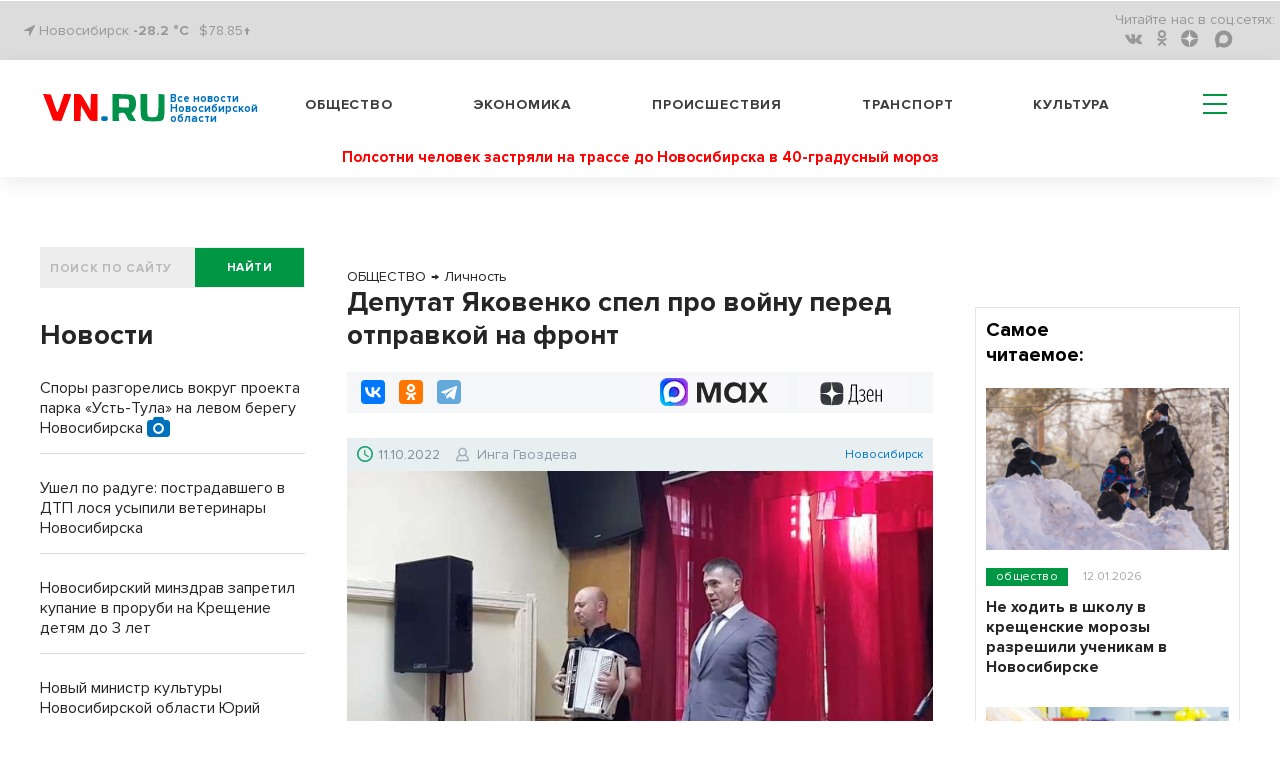

--- FILE ---
content_type: text/html; charset=UTF-8
request_url: https://m.vn.ru/news-deputat-yakovenko-spel-pro-voynu-pered-otpravkoy-na-front/
body_size: 22132
content:
<!DOCTYPE html>
  <html prefix="og: http://ogp.me/ns# article: http://ogp.me/ns/article#" lang="ru">
  <head>
<!-- Global site tag (gtag.js) - Google Analytics -->
<script type="module" async>
  window.dataLayer = window.dataLayer || [];
  function gtag(){dataLayer.push(arguments);}
  gtag('js', new Date());

  gtag('config', 'G-1TP1PZCE5X');
</script>
    <meta name="viewport" content="width=device-width,initial-scale=1,minimum-scale=1,maximum-scale=1,user-scalable=yes">
        <title>Депутат Яковенко спел про войну перед отправкой на фронт | VN.RU</title>
    <meta http-equiv="Content-Type" content="text/html; charset=UTF-8" />
<meta name="robots" content="index, follow" />
<meta name="keywords" content="ОБЩЕСТВО,ОБЛАСТЬ,КУЛЬТУРА,Личность,Новосибирск,Армия,Инга Гвоздева" />
<meta name="description" content="Вместе с товарищами-офицерами отправляется добровольцем на СВО депутат Совета депутатов города Новосибирска Евгений Яковенко. Народный избранник принял участие в концерте для участников спецоперации, которые проходят лечение в госпитале.

" />
<script data-skip-moving="true">(function(w, d, n) {var cl = "bx-core";var ht = d.documentElement;var htc = ht ? ht.className : undefined;if (htc === undefined || htc.indexOf(cl) !== -1){return;}var ua = n.userAgent;if (/(iPad;)|(iPhone;)/i.test(ua)){cl += " bx-ios";}else if (/Windows/i.test(ua)){cl += ' bx-win';}else if (/Macintosh/i.test(ua)){cl += " bx-mac";}else if (/Linux/i.test(ua) && !/Android/i.test(ua)){cl += " bx-linux";}else if (/Android/i.test(ua)){cl += " bx-android";}cl += (/(ipad|iphone|android|mobile|touch)/i.test(ua) ? " bx-touch" : " bx-no-touch");cl += w.devicePixelRatio && w.devicePixelRatio >= 2? " bx-retina": " bx-no-retina";if (/AppleWebKit/.test(ua)){cl += " bx-chrome";}else if (/Opera/.test(ua)){cl += " bx-opera";}else if (/Firefox/.test(ua)){cl += " bx-firefox";}ht.className = htc ? htc + " " + cl : cl;})(window, document, navigator);</script>


<link href="/bitrix/cache/css/s2/vn_2021_mobile/page_11fff03350bb38719200d9835a509fd0/page_11fff03350bb38719200d9835a509fd0_v1.css?17670662131638" type="text/css"  rel="stylesheet" />
<link href="/bitrix/cache/css/s2/vn_2021_mobile/template_d9fad2cb10372c8db902126702b6918e/template_d9fad2cb10372c8db902126702b6918e_v1.css?1767066213303909" type="text/css"  data-template-style="true" rel="stylesheet" />







<link rel="manifest" href="/manifest.json">
          <noscript>
             <link href="/_tpl/css/jquery.fs.selecter.css" rel="stylesheet">
             <link rel="stylesheet" href="/_tpl/css/fancybox/jquery.fancybox.css">
             <link rel="stylesheet" href="/_tpl/css/fancybox/helpers/jquery.fancybox-buttons.css">
          </noscript>
<link rel="icon" href="/favicon.svg" type="image/svg+xml">

<meta property="yandex_recommendations_title" content="Депутат Яковенко спел про войну перед отправкой на фронт"/>
<meta name="relap-title" content="Депутат Яковенко спел про войну перед отправкой на фронт"/>
<meta property="og:site_name" content="vn.ru" />
<meta property="og:url" content="https://m.vn.ru/news-deputat-yakovenko-spel-pro-voynu-pered-otpravkoy-na-front/" />
<meta property="og:title" content="Депутат Яковенко спел про войну перед отправкой на фронт" />
<meta property="og:description" content="Вместе с товарищами-офицерами отправляется добровольцем на СВО депутат Совета депутатов города Новосибирска Евгений Яковенко. Народный избранник принял участие в концерте для участников спецоперации, которые проходят лечение в госпитале.<br /><br />" />
<meta property="og:type" content="article" />
<meta property="og:locale:locale" content="ru_Ru" />

<meta name="twitter:card" content="summary_large_image" />
<meta name="twitter:url" content="https://m.vn.ru/news-deputat-yakovenko-spel-pro-voynu-pered-otpravkoy-na-front/" />
<meta name="twitter:domain" content="vn.ru"/>
<meta name="twitter:site" content="@VNruNSO" />
<meta name="twitter:title" content="Депутат Яковенко спел про войну перед отправкой на фронт" />
<meta name="twitter:description" content="Вместе с товарищами-офицерами отправляется добровольцем на СВО депутат Совета депутатов города Новосибирска Евгений Яковенко. Народный избранник принял участие в концерте для участников спецоперации, которые проходят лечение в госпитале.<br /><br />" />
<meta property="yandex_recommendations_image" content="https://m.vn.ru/upload/iblock/dc6/cu5qbdq6_8052412d7167b846c7250bf9_thumb_729-486_ea44ecca0b594017-28f70.jpg"/>
<meta name="relap-image" content="https://m.vn.ru/upload/iblock/dc6/cu5qbdq6_8052412d7167b846c7250bf9_thumb_729-486_ea44ecca0b594017-28f70.jpg"/>
<meta property="og:image" content="https://m.vn.ru/upload/iblock/dc6/cu5qbdq6_8052412d7167b846c7250bf9_thumb_729-486_ea44ecca0b594017-28f70.jpg" />
<meta property="og:image:type" content="image/jpeg" />
<link rel="image_src" href="https://m.vn.ru/upload/iblock/dc6/cu5qbdq6_8052412d7167b846c7250bf9_thumb_729-486_ea44ecca0b594017-28f70.jpg" />
<meta name="twitter:image:src" content="https://m.vn.ru/upload/iblock/dc6/cu5qbdq6_63f4e142a939ef83d37eaa1b_thumb_430-370_529f39b371a54e38-644cc.jpg">

        <script type="application/ld+json">
        {
          "@context": "http://schema.org",
          "@graph": [
       {
         "@type":"BreadcrumbList",
         "itemListElement":[{"@type":"ListItem",
               "position":1,
               "item":{
                 "@id":"https://m.vn.ru/news/obshchestvo/",
                 "name":"ОБЩЕСТВО"
                }
              },{
                 "@type":"ListItem",
                 "position":2,
                 "item":{
                     "@id":"https://m.vn.ru/news/obshchestvo_lichnost/",
                     "name":"Личность"
                 }
               }]
        },
          {"@type": "NewsArticle",
          "mainEntityOfPage":{
            "@type":"WebPage",
            "@id":"https://m.vn.ru/news-deputat-yakovenko-spel-pro-voynu-pered-otpravkoy-na-front/"
          },
          "headline": "Депутат Яковенко спел про войну перед отправкой на фронт",
          "image": {
            "@type": "ImageObject",
            "url": "https://m.vn.ru/upload/iblock/dc6/cu5qbdq6_8052412d7167b846c7250bf9_thumb_729-486_ea44ecca0b594017-28f70.jpg",
            "contentUrl": "https://m.vn.ru/upload/iblock/dc6/cu5qbdq6_8052412d7167b846c7250bf9_thumb_729-486_ea44ecca0b594017-28f70.jpg","caption": "Не в первый раз депутат Евгений Яковенко демонстрирует свои таланты на сцене. Кадр из видео с личной страницы Евгения Яковенко «ВКонтакте»",
            "height": 486,
            "width": 729
          },
          "datePublished": "2022-10-11T11:01:07+0700",
          "dateModified": "2022-10-11T11:32:52+0700",
          "author": {
            "@type": "Person",
            "name": "Инга Гвоздева",
            "url":"https://m.vn.ru/author/inga-gvozdeva/"
          },
          "publisher": {
            "@type": "Organization",
            "name": "vn.ru",
            "logo": {
              "@type": "ImageObject",
              "url": "https://m.vn.ru/_tpl/images/logo_new3.svg",
              "width": 173,
              "height": 40
            }
          },"articleSection":"ОБЩЕСТВО, ОБЛАСТЬ, КУЛЬТУРА","about": [{"@type": "Event", "name": "Личность", "location":"Новосибирск", "startDate":"2022-10-11T11:01:07+0700"},{"@type": "Event", "name": "Новосибирск", "location":"Новосибирск", "startDate":"2022-10-11T11:01:07+0700"},{"@type": "Event", "name": "Армия", "location":"Новосибирск", "startDate":"2022-10-11T11:01:07+0700"}]
         }
        ]
      }
    </script> 
<link rel="amphtml" href="https://m.vn.ru/news-deputat-yakovenko-spel-pro-voynu-pered-otpravkoy-na-front/amp/" />
<link rel="canonical" href="https://vn.ru/news-deputat-yakovenko-spel-pro-voynu-pered-otpravkoy-na-front/" />



<!-- adfox.yandex.ru --!>
<script type="module" async>window.yaContextCb = window.yaContextCb || []</script>
<!-- end adfox.yandex.ru --!>
<link rel="apple-touch-icon" href="/apple-touch-icon.png">
<link rel="manifest" href="manifest.json">
<!--LiveInternet counter-->
<script type="module" async>
new Image().src = "https://counter.yadro.ru/hit?r"+
escape(document.referrer)+((typeof(screen)=="undefined")?"":
";s"+screen.width+"*"+screen.height+"*"+(screen.colorDepth?
screen.colorDepth:screen.pixelDepth))+";u"+escape(document.URL)+
";h"+escape(document.title.substring(0,150))+
";"+Math.random();</script>
<!--/LiveInternet-->
<!-- Yandex.Metrika counter -->
<script type="module" async>
   (function(m,e,t,r,i,k,a){m[i]=m[i]||function(){(m[i].a=m[i].a||[]).push(arguments)};
   m[i].l=1*new Date();
   for (var j = 0; j < document.scripts.length; j++) {if (document.scripts[j].src === r) { return; }}
   k=e.createElement(t),a=e.getElementsByTagName(t)[0],k.async=1,k.src=r,a.parentNode.insertBefore(k,a)})
   (window, document, "script", "https://mc.yandex.ru/metrika/tag.js", "ym");

   ym(7891291, "init", {
        clickmap:true,
        trackLinks:true,
        accurateTrackBounce:true,
        webvisor:true
   });
</script>
<noscript><div><img src="https://mc.yandex.ru/watch/7891291" style="position:absolute; left:-9999px;" alt="vn"></div></noscript>
<!-- /Yandex.Metrika counter -->
<!-- Top.Mail.Ru counter -->
<noscript><div><img src="https://top-fwz1.mail.ru/counter?id=3082444;js=na" style="position:absolute;left:-9999px;" alt="Top.Mail.Ru" /></div></noscript>
<!-- /Top.Mail.Ru counter -->
</head>
<body>
  <div id="panel"></div>
  <header>
    <div class='header'>
      <div class='header__top'>
        <div class='wrapper'>
          <div class='header__top__content'>
            <div class='block block_left'>
              <div class='city'>
                <i class="fa fa-location-arrow" aria-hidden="true"></i> Новосибирск <a href="/pogoda/" class="a_pogoda_now_short">-28.2 °C</a></div>
		<div class="usd"><a href="/valuta/" class="a_usd" data-title="Курс Доллара 14.01.26 ">$78.85&uarr;</a></div>
            </div>
            <div class='block block_right'>
                  

              <ul class='social menu__row'>
                <li class='reed_us'>
                  Читайте нас в  соц.сетях:
                </li>

			<li class="social__item"><a href="https://vk.com/vn.ru_nso"><i aria-hidden='true' class='fa fa-vk'></i></a></li>
	
			<li class="social__item"><a href="https://ok.ru/group/54118990741745"><i aria-hidden='true' class='fa fa-odnoklassniki'></i></a></li>
	
			<li class="social__item"><a href="https://dzen.ru/vn.ru?favid=1857"><i aria-hidden='true' class='zen-icon'></i></a></li>
	
			<li class="social__item"><a href="https://max.ru/vn_ru_nso"><i class='max-icon'></i></a></li>
	

</ul>

            </div>
          </div>
        </div>
      </div>
      <div class='header__bottom header_white'>
        <div class='wrapper header__bottom_content'>
          <div class='block_left'>
            <div class='logo_new'>
		            <a href="/" style="display: inline-flex;">
	     <div class="logo_img"><img src='/bitrix/templates/vn_2021_mobile/assets/img/logo_new3.svg' alt="VN.ru"></div>
	     <h3 class="logo_txt">Все новости Новосибирской области</h3>
	    </a>		
	                </div>
          </div>
          <div class='block_right'>
            

            <nav class='menu header__menu'>
              <ul class='menu__row row_1'>


			<li class='menu__item'><a href="/news/obshchestvo/">Общество</a></li>
	
			<li class='menu__item'><a href="/news/ekonomika/">Экономика</a></li>
	
			<li class='menu__item'><a href="/news/proisshestviya/">Происшествия</a></li>
	
			<li class='menu__item'><a href="/news/transport/">Транспорт</a></li>
	
			<li class='menu__item'><a href="/news/kultura/">Культура</a></li>
	
<li class="hamburger-wrapper">
<div class="hamburger span-col-9">
      <hr class="line1">
      <hr class="line2">
      <hr class="line3">
</div>

        <div class="sub_menu sub_menu--mobile desktop-hidden">
            <form  action="/searchy/" method="GET">
                <div class='find find--mobile'>
                    <input class='find__input' placeholder='ПОИСК ПО САЙТУ' type='text' name='text'>
                    <div class='find__btn_wrapper'>
                        <button type="submit" name="submit_from_menu" class='find__btn btn btn_green'>
                            найти
                        </button>
                    </div>
                </div>
            </form>
            <div class="sub_menu--mobile-content">
                <ul class="menu">
                                	                		<li><a href="/news/obshchestvo/">Общество</a></li>
                	
                                	                		<li><a href="/news/ekonomika/">Экономика</a></li>
                	
                                	                		<li><a href="/news/proisshestviya/">Происшествия</a></li>
                	
                                	                		<li><a href="/news/transport/">Транспорт</a></li>
                	
                                	                		<li><a href="/news/kultura/">Культура</a></li>
                	
                                    
                 

			<li ><a href="/news/oblast/">Область</a></li>
	
			<li ><a href="/sproject/">Спецпроекты</a></li>
	
			<li ><a href="/syuzhety/natsproekty/">Нацпроекты</a></li>
	
			<li ><a href="/news/politika/">Политика</a></li>
	
			<li ><a href="/news/finance/">Финансы</a></li>
	
			<li ><a href="/news/nauka/">Наука</a></li>
	
			<li ><a href="/news/razvlecheniya/">Развлечения</a></li>
	
			<li ><a href="/news/tech/">Технологии</a></li>
	
			<li ><a href="/news/sport/">Спорт</a></li>
	
			<li ><a href="/news/dom/">Дом</a></li>
	
			<li ><a href="/news/dokumenty/">Документы</a></li>
	
			<li ><a href="/syuzhety/">Сюжеты</a></li>
	
			<li ><a href="/pogoda/">Погода</a></li>
	
			<li ><a href="/valuta/">Валюта</a></li>
	




                                    </ul>
                <a href="https://dzen.ru/vn.ru?favid=1857" class="sub_menu-link sub_menu-link--transparent">Подписаться на Дзен</a>
                <div class="mobile-socials">
                    

              <ul class='social menu__row'>
                <li class='reed_us'>
                  Читайте нас в  соц.сетях:
                </li>

			<li class="social__item"><a href="https://vk.com/vn.ru_nso"><i aria-hidden='true' class='fa fa-vk fa-2x'></i></a></li>
	
			<li class="social__item"><a href="https://ok.ru/group/54118990741745"><i aria-hidden='true' class='fa fa-odnoklassniki fa-2x'></i></a></li>
	
			<li class="social__item"><a href="https://dzen.ru/vn.ru?favid=1857"><i class="zen-icon-burger"></i></a></li>
	
			<li class="social__item"><a href="https://tgclick.com/vnrunsk"><i aria-hidden='true' class='fa fa-telegram fa-2x'></i></a></li>
	

</ul>

                </div>
                <div class="city city--mobile">
                    <i class="fa fa-location-arrow" aria-hidden="true"></i> Новосибирск
                </div>
            </div>
        </div>
<div class="sub_menu mobile-hidden-only">
  <ul class="menu">
   

			<li ><a href="/news/oblast/">Область</a></li>
	
			<li ><a href="/sproject/">Спецпроекты</a></li>
	
			<li ><a href="/syuzhety/natsproekty/">Нацпроекты</a></li>
	
			<li ><a href="/news/politika/">Политика</a></li>
	
			<li ><a href="/news/finance/">Финансы</a></li>
	
			<li ><a href="/news/nauka/">Наука</a></li>
	
			<li ><a href="/news/razvlecheniya/">Развлечения</a></li>
	
			<li ><a href="/news/tech/">Технологии</a></li>
	
			<li ><a href="/news/sport/">Спорт</a></li>
	
			<li ><a href="/news/dom/">Дом</a></li>
	
			<li ><a href="/news/dokumenty/">Документы</a></li>
	
			<li ><a href="/syuzhety/">Сюжеты</a></li>
	
			<li ><a href="/pogoda/">Погода</a></li>
	
			<li ><a href="/valuta/">Валюта</a></li>
	




    </ul>
</div>
</li>
              </ul>
            </nav>
          </div>
        </div>
<article class='one_hot_news'>
	<a class='one_hot_news_a' href="/news-polsotni-chelovek-zastryali-na-trasse-do-novosibirska-v-40-gradusnyy-moroz/"><h3 class="one_hot_news_a">Полсотни человек застряли на трассе до Новосибирска в 40-градусный мороз</h3></a>
</article>
      </div>
    </div>

  </header>
<div class='wrapper'>
<div class="main-area"><main class="main-area__col-2" style="order: 1;"><div class="banner_flat_11">
    </div>
    
<ol itemscope itemtype="https://schema.org/BreadcrumbList" class="olBreadcrumb">
<li itemprop="itemListElement" itemscope itemtype="http://schema.org/ListItem"><a href="https://m.vn.ru/news/obshchestvo/" itemprop="item"><span itemprop="name">ОБЩЕСТВО</span><meta itemprop="position" content="1"></a></li><li class="arrowBreadcrumb">→</li> <li itemprop="itemListElement" itemscope itemtype="http://schema.org/ListItem"><a href="https://m.vn.ru/news/obshchestvo_lichnost/" itemprop="item"><span itemprop="name">Личность</span><meta itemprop="position" content="2"></a></li></ol>
<!--begin newsAcrticle -->
<article itemscope="itemscope" itemtype="http://schema.org/NewsArticle">
<h1 itemprop="headline" class="det_news_title">Депутат Яковенко спел про войну перед отправкой на фронт</h1>
<!--Поделиться вверху статьи-->
<div class="share-block-top clearfix">
  <div class="social-news-buttons__links">
    <div class="share-btn floatleft">
		<div class="ya-share2" data-services="vkontakte,odnoklassniki,telegram" data-counter=""></div>	</div>
	<a class="social-news-buttons__link social-news-buttons__link--zen rds_hl_nofollow" href="https://dzen.ru/vn.ru?favid=1857" target="_blank" rel="nofollow">
	    <svg viewBox="55 0 70 15" width="70" height="26" fill="none" aria-hidden="true" preserveAspectRatio="xMinYMin">
	    <path d="m 86 19 z z z z z z z z z M 92.772 18.715 h -5.391 c 0.65 -0.796 1.043 -2.511 1.254 -5.108 c 0.192 -2.492 0.316 -5.827 0.383 -10.207 h 3.744 v 15.315 h 0.01 z m 1.456 3.862 h 0.938 v -3.872 h -1.187 V 2.413 h -6.043 c -0.076 4.811 -0.144 8.635 -0.383 11.194 c -0.24 2.463 -0.651 4.398 -1.494 5.108 h -0.507 v 3.871 h 0.938 l 0.173 -2.875 h 7.392 l 0.172 2.866 z M 99.005 19.941 c 1.858 0 3.409 -1.303 3.409 -3.68 c 0 -1.332 -0.651 -2.51 -2.173 -3.076 c 1.331 -0.652 1.809 -1.744 1.809 -2.923 c 0 -1.792 -1.015 -3 -2.92 -3 c -1.303 0 -2.203 0.585 -2.73 1.285 l 0.288 1.092 c 0.536 -0.747 1.331 -1.38 2.442 -1.38 c 1.187 0 1.838 0.796 1.838 2.032 c 0 1.667 -0.986 2.51 -2.394 2.51 h -0.9 v 0.92 h 1.015 c 1.81 0 2.567 1.045 2.567 2.569 c 0 1.763 -1.015 2.664 -2.27 2.664 c -1.666 0 -2.49 -1.303 -2.49 -1.303 l -0.383 0.939 c -0.01 0 0.93 1.351 2.892 1.351 z M 104.913 13.798 h 5.507 c 0.383 -4.331 -0.968 -6.526 -3.074 -6.526 c -2.059 0 -3.553 2.348 -3.553 6.335 c 0 3.986 1.187 6.334 3.773 6.334 c 1.934 0 2.854 -1.38 2.854 -1.38 l -0.364 -0.92 s -0.843 1.304 -2.461 1.304 c -1.762 0.01 -2.634 -1.812 -2.682 -5.147 z m 2.442 -5.587 c 1.236 0 2.203 1.447 2.011 4.696 h -4.424 c 0.096 -3.048 1.13 -4.696 2.413 -4.696 z M 117.861 19.702 H 119 V 7.512 h -1.139 v 5.395 h -4.156 V 7.512 h -1.14 v 12.19 h 1.14 v -5.875 h 4.156 v 5.875 z" fill="#000"></path>
	    <path d="M71.082 13.865c-1.81 1.86-1.944 4.188-2.097 9.277 4.74 0 8.015-.02 9.7-1.658 1.647-1.687 1.657-5.127 1.657-9.708-5.075.144-7.402.278-9.26 2.09zM57.38 11.767c0 4.59.02 8.02 1.657 9.708 1.685 1.648 4.97 1.667 9.7 1.667-.153-5.089-.278-7.417-2.097-9.277-1.848-1.81-4.175-1.945-9.26-2.098zM68.736.142c-4.74 0-8.015.02-9.7 1.658-1.648 1.687-1.657 5.127-1.657 9.708 5.085-.153 7.412-.278 9.27-2.099 1.81-1.85 1.934-4.178 2.087-9.267zm2.346 9.277c-1.81-1.86-1.934-4.188-2.087-9.277 4.74 0 8.015.02 9.7 1.658 1.647 1.687 1.657 5.127 1.657 9.708-5.085-.144-7.412-.278-9.27-2.09z" fill="url(#paint0_linear)"></path>
	    <path d="M80.352 11.767v-.249c-5.085-.154-7.412-.278-9.27-2.1-1.81-1.858-1.934-4.187-2.087-9.276h-.249c-.154 5.089-.278 7.418-2.098 9.277-1.857 1.811-4.184 1.945-9.27 2.098v.25c5.086.153 7.413.278 9.27 2.098 1.81 1.86 1.944 4.188 2.098 9.277h.248c.154-5.089.278-7.417 2.098-9.277 1.848-1.81 4.175-1.945 9.26-2.098z" fill="#fff"></path>
	    <defs><linearGradient id="paint0_linear" x1="68.847" y1="24.034" x2="68.879" y2=".14" gradientUnits="userSpaceOnUse"><stop stop-color="#3E4246" offset="0"></stop><stop offset=".5" stop-color="#2D3036"></stop><stop offset="1" stop-color="#3F4347"></stop></linearGradient>
		<clipPath id="clip0"><path fill="#fff" transform="translate(0 .142)" d="M0 0h119v23H0z"></path></clipPath>
	    </defs>
	</svg>
	<span class="visually-hidden">Дзен</span>
	</a>
		<a class="social-news-buttons__link social-news-buttons__link--max rds_hl_nofollow" href="https://max.ru/vn_ru_nso" target="_blank" rel="nofollow">
	    <img src="/images/max-favicon.webp">
	    <svg xmlns="http://www.w3.org/2000/svg" width="71" height="21" fill="none">
	    <path fill="currentColor" d="M4.3 20.61H.08v-20h6.87l4.6 13.74h.62L16.97.6h6.7v20h-4.21V5.77h-.62L13.62 20.6H9.9L4.91 5.77H4.3V20.6ZM36.88 21a9.74 9.74 0 0 1-5.03-1.3 9.5 9.5 0 0 1-3.49-3.7 11.59 11.59 0 0 1-1.23-5.39c0-2 .41-3.78 1.23-5.34A9.52 9.52 0 0 1 36.88.23c1.66 0 3.13.36 4.41 1.08a10.4 10.4 0 0 1 3.15 2.54L45.36.6h3.3v20h-3.3l-.92-3.23a10.9 10.9 0 0 1-3.15 2.58A9.12 9.12 0 0 1 36.88 21Zm1.07-3.96c1.87 0 3.38-.6 4.53-1.77a6.38 6.38 0 0 0 1.77-4.66c0-1.9-.6-3.43-1.77-4.61a5.98 5.98 0 0 0-4.53-1.8c-1.84 0-3.33.6-4.49 1.8a6.33 6.33 0 0 0-1.72 4.61c0 1.9.57 3.45 1.72 4.66a6 6 0 0 0 4.5 1.77ZM56.3 20.61h-4.99l6.34-10.23-5.6-9.77h4.98l3.72 6.74h.73L65.4.6h4.87l-5.6 9.5L71 20.61h-5.14l-4.26-7.57h-.73L56.3 20.6Z"></path>
	    </svg>
	</a>
	</div>
</div>
<!--.Поделиться вверху статьи-->
<div class="date-nws-wrapper clearfix">
	<div class="floatleft clearfix">
		<div class="icon-dn floatleft"></div>
		<div class="nw-dn-date floatleft">11.10.2022</div>
		<meta itemprop="datePublished" content="2022-10-11T11:01:07+0700" />
		<meta itemprop="dateModified" content="2022-10-11T11:32:52+0700" />
	</div>
    <div itemprop="author" itemscope itemtype="http://schema.org/Person" class="author-name floatleft clearfix">
        <span class="profile-iocn floatleft"></span>
    	<span class="floatleft"><a href="/author/inga-gvozdeva/">Инга Гвоздева</a></span>
	<meta itemprop="name" content="Инга Гвоздева">
	<link itemprop='url' href="https://m.vn.ru/author/inga-gvozdeva/"/>
    </div>
	<div class="nw-categories floatright">
	&nbsp;<a href="/news/oblast_novosibirsk/" itemprop="contentLocation" itemscope itemtype="https://schema.org/AdministrativeArea"><span itemprop="name">Новосибирск</span></a>	</div>

</div>
<div class="one-news-preview-item">
        	<figure itemscope="itemscope" itemtype="http://schema.org/ImageObject" itemprop="image" class="figure_mainfoto one-news-image nobg">
    	    		<img alt="Депутат Яковенко спел про войну перед отправкой на фронт" title="Депутат Яковенко спел про войну перед отправкой на фронт" class="lazy-img" src="/upload/iblock/dc6/cu5qbdq6_8052412d7167b846c7250bf9_thumb_729-486_ea44ecca0b594017-28f70.jpg">
		<link itemprop="contentUrl" href="https://m.vn.ru/upload/iblock/dc6/cu5qbdq6_8052412d7167b846c7250bf9_thumb_729-486_ea44ecca0b594017-28f70.jpg">
		<link itemprop="url" href="https://m.vn.ru/upload/iblock/dc6/cu5qbdq6_8052412d7167b846c7250bf9_thumb_729-486_ea44ecca0b594017-28f70.jpg">
    		    		    <figcaption itemprop="caption" class="rights-photo">Не в первый раз депутат Евгений Яковенко демонстрирует свои таланты на сцене. Кадр из видео с личной страницы Евгения Яковенко «ВКонтакте»</figcaption>
    		    	</figure>
       <div class="one-news-preview-text"><span class="icon-site frst-letter"></span>Вместе с товарищами-офицерами отправляется добровольцем на СВО депутат Совета депутатов города Новосибирска Евгений Яковенко. Народный избранник принял участие в концерте для участников спецоперации, которые проходят лечение в госпитале.</div>
</div>
<!-- Основной контент-->
<div itemprop="articleBody" class="one-news-text" id="newstext">
<p>
	 Под мелодичное звучание баяна сошлись голоса солиста Новосибирского городского духового оркестра Даниила Кручинина, солиста-вокалиста театра музкомедии Николая Литвинцева и офицера, депутата городского Совета депутатов Евгения Яковенко. 	<aside class="divider dright rightside floatright">
	    <div class="news-block-cit">
		<div class="cit-image">
				    <a target="_blank" href="/news-glava-baganskogo-rayona-aleksandr-tarasov-otpravilsya-dobrovoltsem-na-svo/"><img alt="Глава Баганского района Александр Тарасов отправился добровольцем на СВО" title="Глава Баганского района Александр Тарасов отправился добровольцем на СВО" class="lazy-img" src="/upload/iblock/61d/u8dbt319_9dc35e8c42fe04422e992931_thumb_420-280_14b305f648d3ca14-cab5f.jpg"></a>
				</div>
		<div class="cit-text">
		    <div class="cit-date"><span class="date-nws">10.10.2022</span>
            					    </div>
		    <div class="cit-title">
			<a target="_blank" href="/news-glava-baganskogo-rayona-aleksandr-tarasov-otpravilsya-dobrovoltsem-na-svo/">Глава Баганского района Александр Тарасов отправился добровольцем на СВО<span class="icon-site cit-arrow"></span></a>
		    </div>
		</div>
	    </div>
	</aside>
	
</p>
<p>
	 Выступление перед участниками СВО, проходящими лечение в госпитале, состоялось в рамках проекта Регионального отделения Российского военно-исторического общества «Народ и Армия едины».&nbsp;
</p>
<p>
	 «Координатор проекта Юрий Филатов предложил мне провести встречу с военными, и я решил творчески подготовиться к ней. С талантливыми солистами нашего города исполнили для военных патриотические композиции», – поделился депутат Евгений Яковенко на своей личной странице в соцсети <a href="https://vk.com/wall300747132_1979" target="_blank">«ВКонтакте».</a>
</p>
<p>
	 Боевой офицер также исполнил сольную композицию «Над волною голубою» под аккомпанемент баяниста Александра Суняйкина, а после концерта вместе с организаторами поблагодарил участников СВО за патриотизм и высокий воинский дух.
</p>
<p>
	 <iframe src="https://vk.com/video_ext.php?oid=300747132&id=456239346&hash=d7b68ffa14536610&hd=2" width="729" height="410" allow="autoplay; encrypted-media; fullscreen; picture-in-picture;" frameborder="0" allowfullscreen></iframe>
</p>
<p>
	 «Желаем вам надежных тылов, неиссякаемого здоровья, несгибаемой воли и ярких достижений в ратном труде на благо России!», – обратился Яковенко к военнослужащим.      <aside class="divider dright leftside floatleft">
	<div class="news-block-cit">
		<div class="cit-image">
				    <a target="_blank" href="/news-andrey-shimkiv-takogo-kak-panferov-uderzhat-slozhno/"><img alt="Андрей Шимкив: «Такого, как Панферов, удержать сложно»" title="Андрей Шимкив: «Такого, как Панферов, удержать сложно»"  class="lazy-img" src="/upload/iblock/205/ktp68qlb_36f086febe85ea56f690c62e_thumb_420-280_14b305f648d3ca14-cf8fb.jpg"></a>
				</div>
		<div class="cit-text">
		    <div class="cit-date"><span class="date-nws">29.09.2022</span>
		    		    </div>
		    <div class="cit-title">
			<a target="_blank" href="/news-andrey-shimkiv-takogo-kak-panferov-uderzhat-slozhno/">Андрей Шимкив: «Такого, как Панферов, удержать сложно»<span class="icon-site cit-arrow"></span></a>
		    </div>
		</div>
	</div>
    </aside>
    
</p>
<p>
	 Напомним, что об отправке на СВО <a href="/news-deputat-gorsoveta-novosibirska-yakovenko-otpravlyaetsya-dobrovoltsem-na-svo/" target="_blank">в качестве добровольца</a> Евгений Яковенко заявил 27 сентября. Депутат Совета депутатов города Новосибирска, отец шестерых детей и профессиональный военный отправится на спецоперацию вместе с боевыми товарищами – новосибирскими ветеранами боевых действий в Афганистане.
</p>
<p>
	 «За Родину, сколько есть сил, хотим послужить, принести пользу, вложить свой вклад в неминуемую победу, – комментировал Евгений Яковенко. – Сейчас самый судьбоносный момент, и мы хотим в этот судьбоносный момент быть достойны наших дедов и прадедов. Сибиряки всегда отличались тем, что вставали и шли в авангарде».&nbsp;
</p>
<p>
	 Накануне, 10 октября, ряды добровольцев на СВО пополнил глава Баганского района Новосибирской области <a href="/news-glava-baganskogo-rayona-aleksandr-tarasov-otpravilsya-dobrovoltsem-na-svo/" target="_blank">Александр Тарасов</a>. Госслужащий уже прибыл в воинскую часть в Новосибирск для прохождения необходимой подготовки.
</p></div>
<!-- Основной контент-->
<section class="raion_div">
      <h3 class='raion_h1'>Районные СМИ</h3>
  <ul class='news-list_raion'>
    <li class="news-list_raion_item">
    <article class="article_news-list_raion_item">
    <a class="raion_left_pic" href='https://gorsite.ru/news/kultura/umer_aktyer_i_rezhissyer_igor_zolotovitskiy/' target='_blank'><img class="raion_detail_pic" src='/upload/iblock/40b/tyjj0o28unf0t2ggv6cvrdzj6oqltmba.jpg' alt='Умер актёр и режиссёр Игорь Золотовицкий'></a>
    <a class="raion_detail_title" href='https://gorsite.ru/news/kultura/umer_aktyer_i_rezhissyer_igor_zolotovitskiy/' target='_blank'><h4 class="h4_raion_detail_title">Умер актёр и режиссёр Игорь Золотовицкий</h4></a>
    </article>
  </li>
    <li class="news-list_raion_item">
    <article class="article_news-list_raion_item">
    <a class="raion_left_pic" href='https://infopro54.ru/news/v-novosibirske-zavershili-snos-staroj-infekcionnoj-bolnicy/' target='_blank'><img class="raion_detail_pic" src='/upload/iblock/92b/c7j60ri4b383rwtotwv4vn6mchbtlzmz.jpg' alt='В Новосибирске завершили снос старой инфекционной больницы'></a>
    <a class="raion_detail_title" href='https://infopro54.ru/news/v-novosibirske-zavershili-snos-staroj-infekcionnoj-bolnicy/' target='_blank'><h4 class="h4_raion_detail_title">В Новосибирске завершили снос старой инфекционной больницы</h4></a>
    </article>
  </li>
    <li class="news-list_raion_item">
    <article class="article_news-list_raion_item">
    <a class="raion_left_pic" href='https://gorsite.ru/news/transport/10_aviareysov_pribudut_s_opozdaniem_v_novosibirsk_14_yanvarya/' target='_blank'><img class="raion_detail_pic" src='/upload/iblock/dd1/d9aujn796k0rx25tmj1gaw1yf5h46xsr.jpg' alt='10 авиарейсов прибудут с опозданием в Новосибирск 14 января'></a>
    <a class="raion_detail_title" href='https://gorsite.ru/news/transport/10_aviareysov_pribudut_s_opozdaniem_v_novosibirsk_14_yanvarya/' target='_blank'><h4 class="h4_raion_detail_title">10 авиарейсов прибудут с опозданием в Новосибирск 14 января</h4></a>
    </article>
  </li>
  </ul>
</section>
<!-- Sparrow -->
<script type="text/javascript" data-key="58872faafb23c3261d55bd975dab3361" data-skip-moving="true">
    (function(w, a) {
        (w[a] = w[a] || []).push({
            'script_key': '58872faafb23c3261d55bd975dab3361',
            'settings': {
                'sid': 11153
            }
        });
        if(!window['_Sparrow_embed']) {
            var node = document.createElement('script'); node.type = 'text/javascript'; node.async = true;
            node.src = 'https://widget.sparrow.ru/js/embed.js';
            (document.getElementsByTagName('head')[0] || document.getElementsByTagName('body')[0]).appendChild(node);
        } else {
            window['_Sparrow_embed'].initWidgets();
        }
    })(window, '_sparrow_widgets');
</script>
<!-- /Sparrow -->
<!-- SMI24 -->
<div class="smi24__informer smi24__auto" data-smi-blockid="31854"></div>
<div class="smi24__informer smi24__auto" data-smi-blockid="31902"></div>
<!-- /SMI24 -->
<!-- 24СМИ рекламный блок ADWILE -->
<div style="padding-top: 15px;">
<div class="smi24__informer smi24__auto" data-smi-blockid="35190"></div>
<div class="smi24__informer smi24__auto" data-smi-blockid="35191"></div>
</div>
<!-- /24СМИ -->
<!--Поделиться внизу статьи-->
<div class="share-block clearfix">
  <div class="social-news-buttons__links">
    <div class="share-btn floatleft">
		<div class="ya-share2" data-services="vkontakte,odnoklassniki,telegram" data-counter=""></div>	</div>
	<a class="social-news-buttons__link social-news-buttons__link--zen rds_hl_nofollow" href="https://dzen.ru/vn.ru?favid=1857" target="_blank" rel="nofollow">
	    <svg viewBox="55 0 70 15" width="70" height="26" fill="none" aria-hidden="true" preserveAspectRatio="xMinYMin">
	    <path d="m 86 19 z z z z z z z z z M 92.772 18.715 h -5.391 c 0.65 -0.796 1.043 -2.511 1.254 -5.108 c 0.192 -2.492 0.316 -5.827 0.383 -10.207 h 3.744 v 15.315 h 0.01 z m 1.456 3.862 h 0.938 v -3.872 h -1.187 V 2.413 h -6.043 c -0.076 4.811 -0.144 8.635 -0.383 11.194 c -0.24 2.463 -0.651 4.398 -1.494 5.108 h -0.507 v 3.871 h 0.938 l 0.173 -2.875 h 7.392 l 0.172 2.866 z M 99.005 19.941 c 1.858 0 3.409 -1.303 3.409 -3.68 c 0 -1.332 -0.651 -2.51 -2.173 -3.076 c 1.331 -0.652 1.809 -1.744 1.809 -2.923 c 0 -1.792 -1.015 -3 -2.92 -3 c -1.303 0 -2.203 0.585 -2.73 1.285 l 0.288 1.092 c 0.536 -0.747 1.331 -1.38 2.442 -1.38 c 1.187 0 1.838 0.796 1.838 2.032 c 0 1.667 -0.986 2.51 -2.394 2.51 h -0.9 v 0.92 h 1.015 c 1.81 0 2.567 1.045 2.567 2.569 c 0 1.763 -1.015 2.664 -2.27 2.664 c -1.666 0 -2.49 -1.303 -2.49 -1.303 l -0.383 0.939 c -0.01 0 0.93 1.351 2.892 1.351 z M 104.913 13.798 h 5.507 c 0.383 -4.331 -0.968 -6.526 -3.074 -6.526 c -2.059 0 -3.553 2.348 -3.553 6.335 c 0 3.986 1.187 6.334 3.773 6.334 c 1.934 0 2.854 -1.38 2.854 -1.38 l -0.364 -0.92 s -0.843 1.304 -2.461 1.304 c -1.762 0.01 -2.634 -1.812 -2.682 -5.147 z m 2.442 -5.587 c 1.236 0 2.203 1.447 2.011 4.696 h -4.424 c 0.096 -3.048 1.13 -4.696 2.413 -4.696 z M 117.861 19.702 H 119 V 7.512 h -1.139 v 5.395 h -4.156 V 7.512 h -1.14 v 12.19 h 1.14 v -5.875 h 4.156 v 5.875 z" fill="#000"></path>
	    <path d="M71.082 13.865c-1.81 1.86-1.944 4.188-2.097 9.277 4.74 0 8.015-.02 9.7-1.658 1.647-1.687 1.657-5.127 1.657-9.708-5.075.144-7.402.278-9.26 2.09zM57.38 11.767c0 4.59.02 8.02 1.657 9.708 1.685 1.648 4.97 1.667 9.7 1.667-.153-5.089-.278-7.417-2.097-9.277-1.848-1.81-4.175-1.945-9.26-2.098zM68.736.142c-4.74 0-8.015.02-9.7 1.658-1.648 1.687-1.657 5.127-1.657 9.708 5.085-.153 7.412-.278 9.27-2.099 1.81-1.85 1.934-4.178 2.087-9.267zm2.346 9.277c-1.81-1.86-1.934-4.188-2.087-9.277 4.74 0 8.015.02 9.7 1.658 1.647 1.687 1.657 5.127 1.657 9.708-5.085-.144-7.412-.278-9.27-2.09z" fill="url(#paint1_linear)"></path>
	    <path d="M80.352 11.767v-.249c-5.085-.154-7.412-.278-9.27-2.1-1.81-1.858-1.934-4.187-2.087-9.276h-.249c-.154 5.089-.278 7.418-2.098 9.277-1.857 1.811-4.184 1.945-9.27 2.098v.25c5.086.153 7.413.278 9.27 2.098 1.81 1.86 1.944 4.188 2.098 9.277h.248c.154-5.089.278-7.417 2.098-9.277 1.848-1.81 4.175-1.945 9.26-2.098z" fill="#fff"></path>
	    <defs><linearGradient id="paint1_linear" x1="68.847" y1="24.034" x2="68.879" y2=".14" gradientUnits="userSpaceOnUse"><stop stop-color="#3E4246" offset="0"></stop><stop offset=".5" stop-color="#2D3036"></stop><stop offset="1" stop-color="#3F4347"></stop></linearGradient>
		<clipPath id="clip1"><path fill="#fff" transform="translate(0 .142)" d="M0 0h119v23H0z"></path></clipPath>
	    </defs>
	</svg>
	<span class="visually-hidden">Дзен</span>
	</a>
		<a class="social-news-buttons__link social-news-buttons__link--max rds_hl_nofollow" href="https://max.ru/vn_ru_nso" target="_blank" rel="nofollow">
	    <img src="/images/max-favicon.webp">
	    <svg xmlns="http://www.w3.org/2000/svg" width="71" height="21" fill="none">
	    <path fill="currentColor" d="M4.3 20.61H.08v-20h6.87l4.6 13.74h.62L16.97.6h6.7v20h-4.21V5.77h-.62L13.62 20.6H9.9L4.91 5.77H4.3V20.6ZM36.88 21a9.74 9.74 0 0 1-5.03-1.3 9.5 9.5 0 0 1-3.49-3.7 11.59 11.59 0 0 1-1.23-5.39c0-2 .41-3.78 1.23-5.34A9.52 9.52 0 0 1 36.88.23c1.66 0 3.13.36 4.41 1.08a10.4 10.4 0 0 1 3.15 2.54L45.36.6h3.3v20h-3.3l-.92-3.23a10.9 10.9 0 0 1-3.15 2.58A9.12 9.12 0 0 1 36.88 21Zm1.07-3.96c1.87 0 3.38-.6 4.53-1.77a6.38 6.38 0 0 0 1.77-4.66c0-1.9-.6-3.43-1.77-4.61a5.98 5.98 0 0 0-4.53-1.8c-1.84 0-3.33.6-4.49 1.8a6.33 6.33 0 0 0-1.72 4.61c0 1.9.57 3.45 1.72 4.66a6 6 0 0 0 4.5 1.77ZM56.3 20.61h-4.99l6.34-10.23-5.6-9.77h4.98l3.72 6.74h.73L65.4.6h4.87l-5.6 9.5L71 20.61h-5.14l-4.26-7.57h-.73L56.3 20.6Z"></path>
	    </svg>
	</a>
	</div>
</div>
<!--.Поделиться внизу статьи-->
<!-- Yandex.RTB R-A-345137-17 -->
<div id="yandex_rtb_R-A-345137-17" style="margin-bottom: 20px"></div>
<div class="one-news-footer">

                <div class="one-news-nav">
                    <a href="/news/oblast_novosibirsk/#sc" class="one-news-nav__btn one-news-nav__btn_left">Новости Новосибирска</a>
                     <a href="/news/oblast_novosibirsk/#sc" class="one-news-nav__btn one-news-nav__btn_right">Новости района</a>
                </div>
                <div class="write-block">
<a href="/edition/">Предложить новость</a>
</div>
<div class="on-footer-row"><span class="bld">Раздел: </span> <a href="/news/obshchestvo/"><span itemprop="articleSection">ОБЩЕСТВО</span></a> <a href="/news/oblast/"><span itemprop="articleSection">ОБЛАСТЬ</span></a> <a href="/news/kultura/"><span itemprop="articleSection">КУЛЬТУРА</span></a></div><div class="on-footer-row"><span class="bld">Темы: </span> <a href="/news/obshchestvo_lichnost/" itemscope="itemscope" itemprop="about" itemtype="https://schema.org/Thing"><span itemprop="name">Личность</span></a> <a href="/news/oblast_novosibirsk/" itemscope="itemscope" itemprop="about" itemtype="https://schema.org/Thing"><span itemprop="name">Новосибирск</span></a> <a href="/news/obshchestvo_armiya/" itemscope="itemscope" itemprop="about" itemtype="https://schema.org/Thing"><span itemprop="name">Армия</span></a></div></div>
<!--tags_bottom_news-->
</article>
<!-- end newsArticle -->
<div class="endOfCurrentNews"></div>	    <!-- Yandex.RTB R-A-345137-16 -->
<div id="yandex_rtb_R-A-345137-16"  style="margin-bottom: 20px"></div>
    	



    
<section>
<h3 class="onen-title">Новости сюжета - Мобилизация</h3>

                
<div class="list-all-news-wrapper tag-list-wrapper">
     <article class="lan-item clearfix">
        <div class="lan-image floatleft">
	<a href="/news-deputat-zaksobraniya-i-veteran-boevykh-deystviy-igor-umerbaev-prizval-ne-poddavatsya-na-provokatsii/"><img src="/upload/iblock/773/zasst4ri_2bc26ea110e00c23ef8e91ce_thumb_420-280_14b305f648d3ca14-e0a7a.png" title="Депутат Заксобрания и ветеран боевых действий Игорь Умербаев призвал не поддаваться на провокации" alt="Депутат Заксобрания и ветеран боевых действий Игорь Умербаев призвал не поддаваться на провокации"/></a>
    </div>
        <div class="lan-dscr floatright">
	<div class="news-preview-header"><span class="date-nws">24.06.2023</span>
	<a href="/news/politika/">ПОЛИТИКА</a>                    </div>
        <div class="lan-title"><a class="lan-style" href="/news-deputat-zaksobraniya-i-veteran-boevykh-deystviy-igor-umerbaev-prizval-ne-poddavatsya-na-provokatsii/"><h4 class="h4_lan-style">Депутат Заксобрания и ветеран боевых действий Игорь Умербаев призвал не поддаваться на провокации</h4></a></div>
                <div class="lan-text"><p><a href="/news-deputat-zaksobraniya-i-veteran-boevykh-deystviy-igor-umerbaev-prizval-ne-poddavatsya-na-provokatsii/">Председатель комитета по государственной политике, законодательству и местному самоуправлению регионального Заксобрания, ветеран боевых действий Игорь Умербаев призвал не поддаваться на провокации и верить в мудрость Президента.</a></p></div>
 </div>
</article>
     <article class="lan-item clearfix">
        <div class="lan-image floatleft">
	<a href="/news-andrey-travnikov-prizval-splotitsya-vokrug-prezidenta/"><img src="/upload/iblock/d47/99scq2s0_9224758e94bb4501c6da7f92_thumb_420-280_14b305f648d3ca14-32ca0.jpg" title="Андрей Травников призвал сплотиться вокруг Президента" alt="Андрей Травников призвал сплотиться вокруг Президента"/></a>
    </div>
        <div class="lan-dscr floatright">
	<div class="news-preview-header"><span class="date-nws">24.06.2023</span>
	<a href="/news/politika/">ПОЛИТИКА</a>                    </div>
        <div class="lan-title"><a class="lan-style" href="/news-andrey-travnikov-prizval-splotitsya-vokrug-prezidenta/"><h4 class="h4_lan-style">Андрей Травников призвал сплотиться вокруг Президента</h4></a></div>
                <div class="lan-text"><p><a href="/news-andrey-travnikov-prizval-splotitsya-vokrug-prezidenta/">Губернатор Новосибирской заявил о необходимости сохранять спокойствие и сплотиться вокруг Президента.</a></p></div>
 </div>
</article>
     <article class="lan-item clearfix">
        <div class="lan-image floatleft">
	<a href="/news-obrashchenie-vladimira-putina-k-grazhdanam-rossii-v-svyazi-s-myatezhom-chvk-vagner/"><img src="/upload/iblock/9b2/yv8y0svl_6948a761e9a73189a7b8810d_thumb_420-280_14b305f648d3ca14-5d45d.png" title="Обращение Владимира Путина к гражданам России в связи с мятежом ЧВК «Вагнер»" alt="Обращение Владимира Путина к гражданам России в связи с мятежом ЧВК «Вагнер»"/></a>
    </div>
        <div class="lan-dscr floatright">
	<div class="news-preview-header"><span class="date-nws">24.06.2023</span>
	<a href="/news/politika/">ПОЛИТИКА</a>            <a href="/news-obrashchenie-vladimira-putina-k-grazhdanam-rossii-v-svyazi-s-myatezhom-chvk-vagner/" class="lbl-tag blue-lbl">Видео</a>        </div>
        <div class="lan-title"><a class="lan-style" href="/news-obrashchenie-vladimira-putina-k-grazhdanam-rossii-v-svyazi-s-myatezhom-chvk-vagner/"><h4 class="h4_lan-style">Обращение Владимира Путина к гражданам России в связи с мятежом ЧВК «Вагнер»</h4></a></div>
                <div class="lan-text"><p><a href="/news-obrashchenie-vladimira-putina-k-grazhdanam-rossii-v-svyazi-s-myatezhom-chvk-vagner/">Президент России Путин выступил с официальным обращением к гражданам России с официальным обращением в связи с мятежом ЧВК «Вагнер».</a></p></div>
 </div>
</article>
    <a href="/syuzhety/mobilizatsiya/" class="section-story__btn_more">Еще в сюжете - Мобилизация</a></div></section>    <!-- Yandex.RTB R-A-345137-32 -->
<div id="yandex_rtb_R-A-345137-32"></div>
<section class="one-news-inner">
		<h3 class="onen-title">Новости раздела</h3>
		<div class="clearfix">
			<article class="one-news-left floatleft">
				<div class="news-preview-image">
									<a href="/news-izvestnyy-arkheolog-sergey-kolontsov-skonchalsya-v-novosibirske/">
						<img src="/upload/iblock/736/0bnkb19l_eedc2440c86d9472b69df10f_thumb_420-280_14b305f648d3ca14-e65c3.jpg" title="Известный археолог Сергей Колонцов скончался в Новосибирске" alt="Известный археолог Сергей Колонцов скончался в Новосибирске"/>
					</a>
									</div>
				<div class="news-preview-header">
					<span class="date-nws">13.01.2026</span>
					<a href="/news/obshchestvo/">ОБЩЕСТВО</a>				</div>
				<div class="news-preview-content">
					<a href="/news-izvestnyy-arkheolog-sergey-kolontsov-skonchalsya-v-novosibirske/" class="news-preview-main-title"><h4 class="h4_news-preview-main-title">Известный археолог Сергей Колонцов скончался в Новосибирске</h4></a>
				</div>
				<div class="news-preview-text">
					<p>12 января 2026 года российская научная общественность понесли невосполнимую утрату. В возрасте 67 лет скоропостижно умер Сергей Владимирович Колонцов – известный археолог, младший научный сотрудник Отдела охранно-спасательной археологии Института археологии и этнографии СО РАН.</p>
				</div>
			</article>
			<div class="one-news-right floatright">
								<article class="one-news-item">
					<div class="news-preview-header">
						<span class="date-nws">11.01.2026</span>
						<a href="/news/obshchestvo/">ОБЩЕСТВО</a>					</div>
					<div class="news-preview-content">
						<a href="/news-veteranu-anne-solovevoy-iz-karasuka-ispolnilos-100-let/"><h4 class="h4_news-preview-content">Ветерану Анне Соловьевой из Карасука исполнилось 100 лет</h4></a>
					</div>
				</article>
								<article class="one-news-item">
					<div class="news-preview-header">
						<span class="date-nws">10.01.2026</span>
						<a href="/news/obshchestvo/">ОБЩЕСТВО</a><a href="/news-v-novosibirske-rassekretili-podvig-letchika-vasiliya-staroshchuka/" target="_blank" class="lbl-tag green-lbl">фото</a>					</div>
					<div class="news-preview-content">
						<a href="/news-v-novosibirske-rassekretili-podvig-letchika-vasiliya-staroshchuka/"><h4 class="h4_news-preview-content">В Новосибирске рассекретили подвиг летчика Василия Старощука</h4></a>
					</div>
				</article>
								<article class="one-news-item">
					<div class="news-preview-header">
						<span class="date-nws">09.01.2026</span>
						<a href="/news/transport/">ТРАНСПОРТ</a><a href="/news-stala-izvestna-sudba-letchika-proletevshego-pod-mostom-v-novosibirske/" target="_blank" class="lbl-tag green-lbl">фото</a>					</div>
					<div class="news-preview-content">
						<a href="/news-stala-izvestna-sudba-letchika-proletevshego-pod-mostom-v-novosibirske/"><h4 class="h4_news-preview-content">Стала известна судьба летчика, пролетевшего под мостом в Новосибирске</h4></a>
					</div>
				</article>
							</div>
		</div>
</section><!-- test456 -->


<!-- test567 -->

<!-- comp_epilog_end 1-->

  
<div class="subscribe-form-wrapper clearfix">
	<div class="sbf-icon floatleft">
		<span class="sbb"></span>
	</div>
	<div class="sbf-content floatright">
		<div class="sbf-row">
			<div class="sbf-title"></div>
		</div>
		<div class="sbf-row">

			<form class="formaddsubscribe">
			<div class="result" style="color: green"></div>
			<div class="error" style="color: red"></div>
				<div class="sbf-fields-wrapper">
					<input required aria-required="true" type="text" placeholder="Ваш e-mail" name="email" />
					<input type="submit" value="Подписаться" />
				</div>
			</form>
		</div>
		<div class="cf-row">
            <div class="sbf-text">
                VN.ru обязуется не передавать Ваш e-mail третьей стороне. Отписаться<br>
                от рассылки можно в любой момент
            </div>
        </div>
		<div class="sbf-row">
			<ul class="sbf-nws">
			                        <li>
							<a href="/news-iskitimskiy-manyak-kapitan-cheplygin-rasskazyvaet-/">Искитимский маньяк: капитан Чеплыгин рассказывает </a>
					</li>
					                    <li>
							<a href="/news-psikhushka-dlya-prestupnikov-kogo-soderzhat-v-samoy-zakrytoy-lechebnitse-za-uralom/">Психушка для преступников – кого содержат в самой закрытой лечебнице за Уралом</a>
					</li>
								</ul>
		</div>
	</div>

    <div class="yan-zen yan-zen_light float-l">
    <div class="border-top"></div>
    <div class="border-bottom"></div>
    <div class="yan-zen__bold-text">Вам было интересно?</div>
    <div class="yan-zen__regular-text">Подпишитесь на наш канал в Яндекс. Дзен. Все самые интересные новости отобраны там.</div>
    <a href="https://dzen.ru/vn.ru?favid=1857" class="yan-zen__link " target="_blank">Подписаться на Дзен</a>
</div>
</div><!-- comp_epilog_end 2-->
 </main> <div class='main-area__col-1'>
  <form action="/searchy/" method="GET">
      <div class='find'>
          <input class='find__input' placeholder='ПОИСК ПО САЙТУ' type='text' name="text">
          <div class='find__btn_wrapper'>
              <button type="submit" class='find__btn btn btn_green'>
                  найти
              </button>
          </div>
      </div>
  </form>
    <section class="main_lenta_news">  <h3 class='text_big'>Новости</h3>
  <ul class='news-list'>
    <li class='news-list__item'>
    <article>
	<a class='news-list__item__link' href="/news-spory-razgorelis-vokrug-proekta-parka-ust-tula-na-levom-beregu-novosibirska/"><h4 class="h4_leftsidebar" >Споры разгорелись вокруг проекта парка «Усть-Тула» на левом берегу Новосибирска <i class="fa fa-camera fa-lg"></i></h4></a>
    </article>
  </li>
    <li class='news-list__item'>
    <article>
	<a class='news-list__item__link' href="/news-ushel-po-raduge-postradavshego-v-dtp-losya-usypili-veterinary-novosibirska/"><h4 class="h4_leftsidebar" >Ушел по радуге: пострадавшего в ДТП лося усыпили ветеринары Новосибирска </h4></a>
    </article>
  </li>
    <li class='news-list__item'>
    <article>
	<a class='news-list__item__link' href="/news-novosibirskiy-minzdrav-zapretil-obryad-kreshcheniya-2026-detyam-do-3-let/"><h4 class="h4_leftsidebar" >Новосибирский минздрав запретил купание в проруби на Крещение детям до 3 лет </h4></a>
    </article>
  </li>
    <li class='news-list__item'>
    <article>
	<a class='news-list__item__link' href="/news-novyy-ministr-kultury-novosibirskoy-oblasti-yuriy-zimnyakov-pristupil-k-rabote/"><h4 class="h4_leftsidebar" >Новый министр культуры Новосибирской области Юрий Зимняков приступил к работе </h4></a>
    </article>
  </li>
    <li class='news-list__item'>
    <article>
	<a class='news-list__item__link' href="/news-ekho-nalogovoy-reformy-novosibirskie-biznesmeny-stali-uvodit-dokhody-v-ten/"><h4 class="h4_leftsidebar" >Эхо налоговой реформы: новосибирские бизнесмены стали уводить доходы «в тень» </h4></a>
    </article>
  </li>
  </ul>
<a href="/news/" class='btn btn_green all__news'>Больше новостей</a>
</section><div class="banner_top">
    <!--'start_frame_cache_2DJmFo'--><div class='banner'>
	<div id="adfox_166633769080281282"></div>
</div>
<!--'end_frame_cache_2DJmFo'--></div>
<section>
<div id="pbnwidjet"></div>
</section><section class="raion_news">  <h3 class='text_big'>Новости районов</h3>
  <ul class='news-list'>
    <li class='news-list__item'>
    <article>
	<a class='news-list__item__link' href="/news-spory-razgorelis-vokrug-proekta-parka-ust-tula-na-levom-beregu-novosibirska/"><h4 class="h4_leftsidebar" >Споры разгорелись вокруг проекта парка «Усть-Тула» на левом берегу Новосибирска <i class="fa fa-camera fa-lg"></i></h4></a>
    </article>
  </li>
    <li class='news-list__item'>
    <article>
	<a class='news-list__item__link' href="/news-taynu-gibeli-mamontov-iz-volchey-grivy-pod-novosibirskom-nazvali-uchenye/"><h4 class="h4_leftsidebar" >Тайну гибели мамонтов из Волчьей Гривы под Новосибирском назвали ученые </h4></a>
    </article>
  </li>
    <li class='news-list__item'>
    <article>
	<a class='news-list__item__link' href="/news-ombudsmen-nadezhda-boltenko-nazvala-unizitelnym-video-iz-shkoly-v-iskitime/"><h4 class="h4_leftsidebar" >Омбудсмен Надежда Болтенко назвала «унизительным» видео из школы в Искитиме </h4></a>
    </article>
  </li>
    <li class='news-list__item'>
    <article>
	<a class='news-list__item__link' href="/news-redkoe-prirodnoe-yavlenie-nablyudali-zhiteli-poselka-chistoozernoe/"><h4 class="h4_leftsidebar" style="font-weight:700;">Редкое природное явление наблюдали жители поселка Чистоозерное </h4></a>
    </article>
  </li>
    <li class='news-list__item'>
    <article>
	<a class='news-list__item__link' href="/news-pod-novosibirskom-mertvyy-voditel-skoroy-priznan-vinovnym-v-smerti-4-chelovek/"><h4 class="h4_leftsidebar" >Под Новосибирском мертвый водитель «скорой» признан виновным в смерти 4 человек <i class="fa fa-camera fa-lg"></i></h4></a>
    </article>
  </li>
  </ul>
<a href="/news/oblast/" class='btn btn_green all__news'>Больше новостей</a>
</section><div class="banner_top">    
    </div>
<section class="partners_news">
      <h3 class='text_big'>Новости партнеров</h3>
  <ul class='news-list'>
    <li class='news-list__item'>
    <article>
	<a class='news-list__item__link' href="/news-sibiryaki-pozvonili-dedu-morozu-svyshe-32-tysyach-raz/?utm_source=vn&utm_content=article&erid=2VtzqvQhgxS"><h4 class="h4_leftsidebar" >Сибиряки позвонили Деду Морозу свыше 32 тысяч раз </h4></a>
    </article>
  </li>
    <li class='news-list__item'>
    <article>
	<a class='news-list__item__link' href="/news-3-5-mln-rossiyan-postavili-tseli-v-sberbank-onlayn-v-2025-godu/"><h4 class="h4_leftsidebar" >3,5 млн россиян поставили цели в СберБанк Онлайн в 2025 году </h4></a>
    </article>
  </li>
    <li class='news-list__item'>
    <article>
	<a class='news-list__item__link' href="/news-vyezdnye-menedzhery-sbera-v-2025-godu-proekhali-2-7-mln-km-i-dostavili-klientam-1-mln-kart/?utm_source=vn&utm_content=article&erid=2Vtzquwunj4"><h4 class="h4_leftsidebar" >Выездные менеджеры Сбера в 2025 году проехали 2,7 млн км и доставили клиентам 1 млн карт </h4></a>
    </article>
  </li>
  </ul>
<a href="/news/partners/" class='btn btn_green all__news'>Больше новостей</a>
</section>
<div class="banner_top">
     </div>
  </div>
  <div class='main-area__col-3'>
        <div class="banner_top">    
    <!--'start_frame_cache_MoecjV'--><div class='banner'>
	<div id="adfox_169943931609787439"></div>
</div>
<!--'end_frame_cache_MoecjV'--></div>
    <section class='most-readable'>
	<div class='most-readable__title'>
		<h3 class='block_left block__name'>Самое читаемое:</h3>
		<select class='block_right period'>
							<option value="#tab44">за месяц</option>
								<option value="#tab43">за неделю</option>
							</select>
		</div>
		<div class='most-readable__content'>
							<article class='news-section__item'>
											<div class='news-section__item__img__wrapper' id="bx_1574478084_318758" >
							<a href="/news-ne-khodit-v-shkolu-v-kreshchenskie-morozy-razreshili-uchenikam-v-novosibirske/">
								<img class='news-section__item__img lazyload' alt="Не ходить в школу в крещенские морозы разрешили ученикам в Новосибирске" src="/upload/iblock/2a5/gzddqj72_849c8066990b499a37c1d085_thumb_510-340_0feda85c378623b4-99a46.jpg"   />
							</a>
						</div>
										<div class='tag-line'>
					    <a class = "tag-line__tag btn btn_green" href="/news/obshchestvo/">ОБЩЕСТВО</a>
						<div class='date'>
							12.01.2026						</div>
					</div>
					<h3 class='news-section__item__name'>
						<a href="/news-ne-khodit-v-shkolu-v-kreshchenskie-morozy-razreshili-uchenikam-v-novosibirske/" class="news-preview-main-title">Не ходить в школу в крещенские морозы разрешили ученикам в Новосибирске</a>
					</h3>
				</article>
		    				<article class='news-section__item'>
											<div class='news-section__item__img__wrapper' id="bx_1574478084_318642" >
							<a href="/news-novosibirtsam-napomnili-datu-perechisleniya-pensiy-v-yanvare-2026/">
								<img class='news-section__item__img lazyload' alt="Новосибирцам напомнили дату перечисления пенсий в январе-2026" src="/upload/iblock/c9e/2q5grl2j_32e531d6b51b6c9410f6a2a7_thumb_510-340_0feda85c378623b4-ad4e5.jpg"   />
							</a>
						</div>
										<div class='tag-line'>
					    <a class = "tag-line__tag btn btn_green" href="/news/finance/">ФИНАНСЫ</a>
						<div class='date'>
							11.01.2026						</div>
					</div>
					<h3 class='news-section__item__name'>
						<a href="/news-novosibirtsam-napomnili-datu-perechisleniya-pensiy-v-yanvare-2026/" class="news-preview-main-title">Новосибирцам напомнили дату перечисления пенсий в январе-2026</a>
					</h3>
				</article>
		    		</div>
</section>
<!-- Sparrow -->
<script type="text/javascript" data-key="509b5b40e6f3ebc2f5344e2733101f73" data-skip-moving="true">
    (function(w, a) {
        (w[a] = w[a] || []).push({
            'script_key': '509b5b40e6f3ebc2f5344e2733101f73',
            'settings': {
                'w': 90083,
                'sid': 11153
            }
        });
        if(!window['_Sparrow_embed']) {
            var node = document.createElement('script'); node.type = 'text/javascript'; node.async = true;
            node.src = 'https://widget.sparrow.ru/js/embed.js';
            (document.getElementsByTagName('head')[0] || document.getElementsByTagName('body')[0]).appendChild(node);
        } else {
            window['_Sparrow_embed'].initWidgets();
        }
    })(window, '_sparrow_widgets');
</script>
<!-- /Sparrow -->
<div class="banner_top">
    <!--'start_frame_cache_vhh5NV'--><div class='banner'>
	<img alt="" title="" src="/upload/rk/3a8/k19ccwmtk4g1j3sss20grcei3dkspeds.webp" width="406" height="556" style="border:0;" /></div>
<!--'end_frame_cache_vhh5NV'--></div>
<!-- SMI24 -->
<div class="smi24__informer smi24__auto" data-smi-blockid="31502"></div>
<div class="smi24__informer smi24__auto" data-smi-blockid="31503"></div>
<!-- /SMI24 -->
<div class="banner_top">
    </div>
<div style="width: 90%; padding-top: 20px;">
<div id="vk_groups"></div>
</div>
<div class="banner_top">
    </div>
<div id="ok_group_widget"></div>
<script type="module" async>
!function (d, id, did, st) {
  var js = d.createElement("script");
  js.src = "https://connect.ok.ru/connect.js";
  js.onload = js.onreadystatechange = function () {
  if (!this.readyState || this.readyState == "loaded" || this.readyState == "complete") {
    if (!this.executed) {
      this.executed = true;
      setTimeout(function () {
        OK.CONNECT.insertGroupWidget(id,did,st);
      }, 0);
    }
  }};
  d.documentElement.appendChild(js);
}(document,"ok_group_widget","%2054118990741745",'{"width":240,"height":175}');
</script>

  </div>
</div>
</div>
<footer>
  <div class='footer_background'>
    <div class='wrapper wrapper_small'>
      <div class='footer_grid'>
        <nav class='menu footer__menu'>
          <ul class='menu__row row_1'>
            <li class='menu__item'>
              <a class='menu__item__link' href='/about/'>
                О проекте
              </a>
            </li>
            <li class='menu__item'>
              <a class='menu__item__link' href='/edition/'>
                Редакция
              </a>
            </li>
            <li class='menu__item'>
              <a class='menu__item__link' href='/publicity/'>
                Рекламодателям
              </a>
            </li>
            <li class='menu__item'>
              <a class='menu__item__link' href='/job/'>
                Вакансии
              </a>
            </li>
            <li class='menu__item'>
              <a class='menu__item__link' href='/pogoda/'>
                Погода
              </a>
            </li>
          </ul>
        </nav>
        <a href="/edition/" class='btn btn_green footer__callback'>

            Написать в редакцию

        </a>
        <div class='footer_row row_info'>
          <div class='pg-circle'>
            <div class='pg'>16+</div>
          </div>
          <div class='privacy_text'>
            При полном или частичном использовании материалов, опубликованных на сайте VN.ru, обязательна активная гиперссылка на сайт
          </div>
        </div>
        <div class='footer_row row_copyright'>
          <p>
            © 2015 - 2026 VN.ru Все новости Новосибирской области (ВН.ру Все новости Новосибирской области) - сетевое издание. Свидетельство о регистрации СМИ ЭЛ № ФС 77-66488 от 14.07.2016 выдано Федеральной службой по надзору в сфере связи, информационных технологий и массовых коммуникаций (Роскомнадзор)<br>
<br>Учредитель ГАУ НСО «Издательский дом «Советская Сибирь». Главный редактор, руководитель-директор ГАУ НСО «Издательский дом «Советская Сибирь» - Шрейтер Н.В. Телефон редакции <a href="tel:+73833140042">+ 7 (383) 314-00-42</a>; Электронный адрес редакции <a href="mailto:inzov@sovsibir.ru">inzov@sovsibir.ru</a>
<br>По вопросам партнерства Анна Швагирь <a href="mailto:pr@sovsibir.ru">pr@sovsibir.ru</a> Телефон <a href="https://api.whatsapp.com/send?phone=79833026226">+7-983-302-62-26</a><br><br>
<a href="/notification">На информационном ресурсе применяются рекомендательные технологии</a> (информационные технологии предоставления информации на основе сбора, систематизации и анализа сведений, относящихся к предпочтениям пользователей сети «Интернет», находящихся на территории Российской Федерации).<br><br>
<a href="/notification/politika.php">Политика конфиденциальности персональных данных</a></p>
        </div>
        <div class='footer_row row__notification'>
          <div class='notification'>
            <div class='notification__email'>
              <i class='fa fa-comment'></i>
              <a href="/unsubscribe/">e-mail подписка на новости</a>
            </div>
            <div class='notification__push'>
              <i class='fa fa-envelope'></i>
		<span style="cursor: pointer;" id="push-subscribe-link">Включить уведомления</span>
            </div>

              <a href="https://m.vn.ru" class="to_mobile header-main__btn_site">Мобильная версия сайта</a>

          </div>
        </div>
          <div class="footer_row">
              <div class="fcounter-section floatright main-counter-footer">

                  <div class="counter">
<!--LiveInternet logo--><a href="https://www.liveinternet.ru/click"
target="_blank"><img src="https://counter.yadro.ru/logo?52.6"
title="LiveInternet: показано число просмотров и посетителей за 24 часа"
alt="" style="border:0" width="88" height="31"/></a><!--/LiveInternet-->
                  </div>
                  <div class="counter">
<!-- Yandex.Metrika informer -->
<a href="https://metrika.yandex.ru/stat/?id=7891291&amp;from=informer"
target="_blank" rel="nofollow"><img src="https://informer.yandex.ru/informer/7891291/3_0_787878FF_585858FF_1_uniques"
style="width:88px; height:31px; border:0;" alt="Яндекс.Метрика" title="Яндекс.Метрика: данные за сегодня (просмотры, визиты и уникальные посетители)" class="ym-advanced-informer" data-cid="7891291" data-lang="ru" /></a>
<!-- /Yandex.Metrika informer -->
                  </div>
                  <div class="counter">
<!-- Top.Mail.Ru logo -->
<a href="https://top-fwz1.mail.ru/jump?from=3082444">
<img src="https://top-fwz1.mail.ru/counter?id=3082444;t=456;l=1" height="31" width="88" alt="Top.Mail.Ru" style="border:0;" /></a>
<!-- /Top.Mail.Ru logo -->
<!-- Top.Mail.Ru counter VK.PIXEL -->
<noscript><div><img src="https://top-fwz1.mail.ru/counter?id=3346999;js=na" style="position:absolute;left:-9999px;" alt="Top.Mail.Ru" /></div></noscript>
<!-- /Top.Mail.Ru counter VK.PIXEL -->
                  </div>
              </div>
          </div>
      </div>
    </div>
  </div>
    
   
</footer>
<a href="#0" class="to-top"></a>

<!-- SMI24 --!>
<!-- banner13 modal --!>
<script async src="https://www.googletagmanager.com/gtag/js?id=G-1TP1PZCE5X"></script>
<script>if(!window.BX)window.BX={};if(!window.BX.message)window.BX.message=function(mess){if(typeof mess==='object'){for(let i in mess) {BX.message[i]=mess[i];} return true;}};</script>
<script>(window.BX||top.BX).message({"JS_CORE_LOADING":"Загрузка...","JS_CORE_NO_DATA":"- Нет данных -","JS_CORE_WINDOW_CLOSE":"Закрыть","JS_CORE_WINDOW_EXPAND":"Развернуть","JS_CORE_WINDOW_NARROW":"Свернуть в окно","JS_CORE_WINDOW_SAVE":"Сохранить","JS_CORE_WINDOW_CANCEL":"Отменить","JS_CORE_WINDOW_CONTINUE":"Продолжить","JS_CORE_H":"ч","JS_CORE_M":"м","JS_CORE_S":"с","JSADM_AI_HIDE_EXTRA":"Скрыть лишние","JSADM_AI_ALL_NOTIF":"Показать все","JSADM_AUTH_REQ":"Требуется авторизация!","JS_CORE_WINDOW_AUTH":"Войти","JS_CORE_IMAGE_FULL":"Полный размер"});</script><script src="/bitrix/js/main/core/core.min.js?1754479040229643"></script><script>BX.Runtime.registerExtension({"name":"main.core","namespace":"BX","loaded":true});</script>
<script>BX.setJSList(["\/bitrix\/js\/main\/core\/core_ajax.js","\/bitrix\/js\/main\/core\/core_promise.js","\/bitrix\/js\/main\/polyfill\/promise\/js\/promise.js","\/bitrix\/js\/main\/loadext\/loadext.js","\/bitrix\/js\/main\/loadext\/extension.js","\/bitrix\/js\/main\/polyfill\/promise\/js\/promise.js","\/bitrix\/js\/main\/polyfill\/find\/js\/find.js","\/bitrix\/js\/main\/polyfill\/includes\/js\/includes.js","\/bitrix\/js\/main\/polyfill\/matches\/js\/matches.js","\/bitrix\/js\/ui\/polyfill\/closest\/js\/closest.js","\/bitrix\/js\/main\/polyfill\/fill\/main.polyfill.fill.js","\/bitrix\/js\/main\/polyfill\/find\/js\/find.js","\/bitrix\/js\/main\/polyfill\/matches\/js\/matches.js","\/bitrix\/js\/main\/polyfill\/core\/dist\/polyfill.bundle.js","\/bitrix\/js\/main\/core\/core.js","\/bitrix\/js\/main\/polyfill\/intersectionobserver\/js\/intersectionobserver.js","\/bitrix\/js\/main\/lazyload\/dist\/lazyload.bundle.js","\/bitrix\/js\/main\/polyfill\/core\/dist\/polyfill.bundle.js","\/bitrix\/js\/main\/parambag\/dist\/parambag.bundle.js"]);
</script>
<script>BX.Runtime.registerExtension({"name":"ui.dexie","namespace":"BX.DexieExport","loaded":true});</script>
<script>BX.Runtime.registerExtension({"name":"ls","namespace":"window","loaded":true});</script>
<script>BX.Runtime.registerExtension({"name":"fx","namespace":"window","loaded":true});</script>
<script>BX.Runtime.registerExtension({"name":"fc","namespace":"window","loaded":true});</script>
<script>BX.Runtime.registerExtension({"name":"jquery2","namespace":"window","loaded":true});</script>
<script>(window.BX||top.BX).message({"LANGUAGE_ID":"ru","FORMAT_DATE":"DD.MM.YYYY","FORMAT_DATETIME":"DD.MM.YYYY HH:MI:SS","COOKIE_PREFIX":"BITRIX_SM","SERVER_TZ_OFFSET":"25200","UTF_MODE":"Y","SITE_ID":"s2","SITE_DIR":"\/","USER_ID":"","SERVER_TIME":1768388315,"USER_TZ_OFFSET":0,"USER_TZ_AUTO":"Y","bitrix_sessid":"b1e866ca2872817553641e100d0f4d5a"});</script><script  src="/bitrix/cache/js/s2/vn_2021_mobile/kernel_main/kernel_main_v1.js?1768370787158483"></script>
<script src="/bitrix/js/ui/dexie/dist/dexie.bundle.min.js?1750726895102530"></script>
<script src="/bitrix/js/main/core/core_ls.min.js?17432099822683"></script>
<script src="/bitrix/js/main/core/core_frame_cache.min.js?175072690610481"></script>
<script src="/bitrix/js/main/jquery/jquery-2.2.4.min.js?174320998485578"></script>
<script>BX.setJSList(["\/bitrix\/js\/main\/core\/core_fx.js","\/bitrix\/js\/main\/session.js","\/bitrix\/js\/main\/pageobject\/dist\/pageobject.bundle.js","\/bitrix\/js\/main\/core\/core_window.js","\/bitrix\/js\/main\/date\/main.date.js","\/bitrix\/js\/main\/core\/core_date.js","\/bitrix\/js\/main\/utils.js","\/_tpl\/js\/libs.js"]);</script>
<script>BX.setCSSList(["\/bitrix\/templates\/vn_2021_mobile\/components\/vn\/news.detail\/short_2019\/style.css","\/bitrix\/templates\/vn_2021_mobile\/components\/bitrix\/news.list\/tema_news_list\/style.css","\/bitrix\/templates\/vn_2021_mobile\/components\/bitrix\/menu\/social_menu\/style.css","\/bitrix\/templates\/vn_2021_mobile\/components\/bitrix\/menu\/social_menu_burger\/style.css","\/bitrix\/templates\/vn_2021_mobile\/styles.css","\/bitrix\/templates\/vn_2021_mobile\/template_styles.css","\/_tpl\/css\/jquery.mCustomScrollbar.min.css","\/_tpl\/css\/jquery-ui.min.css","\/_tpl\/css\/swiper.min.css","\/_tpl\/css\/jquery.fs.selecter.css","\/_tpl\/css\/fancybox\/jquery.fancybox.css","\/bitrix\/templates\/vn_2021_mobile\/assets\/fonts\/font-awesome\/css\/font-awesome.min.css","\/bitrix\/templates\/vn_2021_mobile\/assets\/fonts\/proxima_nova\/stylesheet.css","\/bitrix\/templates\/vn_2021_mobile\/assets\/scss\/normilize.css","\/bitrix\/templates\/vn_2021_mobile\/assets\/scss\/stylesheet.css","\/bitrix\/templates\/vn_2021_mobile\/style_new.css"]);</script>
<script src="//cdn.onesignal.com/sdks/OneSignalSDK.js"></script>
<script>
    var OneSignal = window.OneSignal || [];
    OneSignal.push(["init", {
        appId: "4fea4d57-34bc-470f-a530-5b8893b04bff",
        autoRegister: true,
        notifyButton: {enable: false},
        safari_web_id: "web.onesignal.auto.6b31cc7e-8212-45ce-95eb-ed8c35d3e69c",
        welcomeNotification: {
            "title": "",
            "message": "",
			// "url": "" // Leave commented for the notification to not open a window on Chrome and Firefox (on Safari, it opens to your webpage)
		}
    }]);
    var OneSignal = window.OneSignal || [];
    console.log(OneSignal);
    OneSignal.on('subscriptionChange', function (isSubscribed) {
        if(isSubscribed == true){
            OneSignal.getUserId(function(userId) {
                console.log("OneSignal User ID:", userId);
                
                BX.ajax(
                    {
                        url: "/bitrix/tools/denisoft.pushone/addkeytouser.php",
                        method: "POST",
                        data: {
                            pushkey: userId,
                        },
                        dataType: "json",
                        async: "true",
                        processData: "true",
                        onsuccess: function(data){
                            console.log(data);
                        }
                    }
                );
            });
        }
        console.log("The users subscription state is now:", isSubscribed);
    });
</script>

<script src="/bitrix/templates/vn_2021_mobile/assets/js/lazyload.js" async></script>
<script src="/bitrix/templates/vn_2021_mobile/assets/js/scripts.js" async></script>
<script  src="/bitrix/cache/js/s2/vn_2021_mobile/template_6be932a5188cb73c4a59f237e165ff8f/template_6be932a5188cb73c4a59f237e165ff8f_v1.js?1767066213237384"></script>

<script src="https://yandex.ru/ads/system/context.js" async></script>
<script type="text/javascript">
var _tmr = window._tmr || (window._tmr = []);
_tmr.push({id: "3082444", type: "pageView", start: (new Date()).getTime()});
(function (d, w, id) {
  if (d.getElementById(id)) return;
  var ts = d.createElement("script"); ts.type = "text/javascript"; ts.async = true; ts.id = id;
  ts.src = "https://top-fwz1.mail.ru/js/code.js";
  var f = function () {var s = d.getElementsByTagName("script")[0]; s.parentNode.insertBefore(ts, s);};
  if (w.opera == "[object Opera]") { d.addEventListener("DOMContentLoaded", f, false); } else { f(); }
})(document, window, "tmr-code");
</script>
<script type="text/javascript" src="//yastatic.net/es5-shims/0.0.2/es5-shims.min.js" charset="utf-8"></script>
<script type="text/javascript" src="//yastatic.net/share2/share.js" charset="utf-8"></script>
<script>(window.smiq = window.smiq || []).push({});</script>
<script>(window.smiq = window.smiq || []).push({});</script>
<script type="text/javascript" src="//yastatic.net/es5-shims/0.0.2/es5-shims.min.js" charset="utf-8"></script>
<script type="text/javascript" src="//yastatic.net/share2/share.js" charset="utf-8"></script>
<script>
    (function(w, d, n, s, t) {
        w[n] = w[n] || [];
        w[n].push(function() {
            Ya.Context.AdvManager.render({
                blockId: "R-A-345137-17",
                renderTo: "yandex_rtb_R-A-345137-17",
                statId: 17, // идентификатор среза
                async: true
            });
        });
        t = d.getElementsByTagName("script")[0];
        s = d.createElement("script");
        s.type = "text/javascript";
        s.src = "//an.yandex.ru/system/context.js";
        s.async = true;
        t.parentNode.insertBefore(s, t);
    })(this, this.document, "yandexContextAsyncCallbacks");
</script>
<script>
    (function(w, d, n, s, t) {
        w[n] = w[n] || [];
        w[n].push(function() {
            Ya.Context.AdvManager.render({
                blockId: "R-A-345137-16",
                renderTo: "yandex_rtb_R-A-345137-16",
                statId: 16, // идентификатор среза
                async: true
            });
        });
        t = d.getElementsByTagName("script")[0];
        s = d.createElement("script");
        s.type = "text/javascript";
        s.src = "//an.yandex.ru/system/context.js";
        s.async = true;
        t.parentNode.insertBefore(s, t);
    })(this, this.document, "yandexContextAsyncCallbacks");
</script>


<script>
    (function(w, d, n, s, t) {
        w[n] = w[n] || [];
        w[n].push(function() {
            Ya.Context.AdvManager.render({
                blockId: "R-A-345137-32",
                renderTo: "yandex_rtb_R-A-345137-32",
                statId: 32, // идентификатор среза
                async: true
            });
        });
        t = d.getElementsByTagName("script")[0];
        s = d.createElement("script");
        s.type = "text/javascript";
        s.src = "//an.yandex.ru/system/context.js";
        s.async = true;
        t.parentNode.insertBefore(s, t);
    })(this, this.document, "yandexContextAsyncCallbacks");
</script>
<script>
    window.yaContextCb.push(()=>{
        Ya.adfoxCode.create({
            ownerId: 287122,
            containerId: 'adfox_166633769080281282',
            params: {
                p1: 'cwbuw',
                p2: 'y'
            }
        })
    })
</script><script type="text/javascript">
function arrayRandElement(arr) {
    var rand = Math.floor(Math.random() * arr.length);
    return arr[rand];
}
document.addEventListener("DOMContentLoaded", () => {
let site = ["aero-sity.ru", "berdsk-bn.ru", "iskitim-gazeta.ru", "kulun-nov.ru", "nashkainsk.ru", "ngt54.ru", "nnov54.ru", "ps54.ru", "sevgazeta.ru", "stepzori.ru", "zdvinsk54.ru", "zt54.ru", "gorsite.ru", "venrg.ru", "ubin-vest.ru", "infopro54.ru"];
var widjetElem = '<style>.widjet_iframe { width: 100%; height: 500px; overflow: hidden; }</style><iframe id="pbnIframe" src="https://'+arrayRandElement(site)+'/pbn-widjet/" class="widjet_iframe" scrolling="no" frameborder="0">';
document.getElementById("pbnwidjet").innerHTML=widjetElem;
window.addEventListener('message', function(e) {
  var $iframe = jQuery("#pbnIframe");
  var eventName = e.data[0];
  var data = e.data[1];
  switch(eventName) {
    case 'setHeight':
      $iframe.height(data);
      break;
  }
}, false);
});
</script>
<script>
    window.yaContextCb.push(()=>{
        Ya.adfoxCode.create({
            ownerId: 287122,
            containerId: 'adfox_169943931609787439',
            params: {
                p1: 'cwayh',
                p2: 'y'
            }
        })
    })
</script><script>(window.smiq = window.smiq || []).push({});</script>
<script type="text/javascript">
var _tmr = window._tmr || (window._tmr = []);
_tmr.push({id: "3346999", type: "pageView", start: (new Date()).getTime()});
(function (d, w, id) {
  if (d.getElementById(id)) return;
  var ts = d.createElement("script"); ts.type = "text/javascript"; ts.async = true; ts.id = id;
  ts.src = "https://top-fwz1.mail.ru/js/code.js";
  var f = function () {var s = d.getElementsByTagName("script")[0]; s.parentNode.insertBefore(ts, s);};
  if (w.opera == "[object Opera]") { d.addEventListener("DOMContentLoaded", f, false); } else { f(); }
})(document, window, "tmr-code");
</script>
<script async>
registerListener('load', function() {
  addCss('/_tpl/css/jquery.fs.selecter.css');
  addCss('/_tpl/css/fancybox/jquery.fancybox.css');
  addCss('/_tpl/css/fancybox/helpers/jquery.fancybox-buttons.css');
  shoveVK();
});

function shoveVK() {
  window.vkAsyncInit = function() {
    VK.Widgets.Group("vk_groups", {
      mode: 3,
      width: "auto",
      height: "auto",
    }, 158044269)
  };

  setTimeout(function() {
    var el = document.createElement("script");
    el.src = "https://vk.com/js/api/openapi.js?169";
    el.async = true;
    document.getElementById("vk_groups").appendChild(el);
  }, 3000);
}

var head = document.querySelector('head');

function addCss(path) {
  setTimeout(function() {
    var link = document.createElement('link');
    link.setAttribute('href', path);
    link.setAttribute('rel', 'stylesheet');
    head.appendChild(link);
  }, 0);
}

function registerListener(event, func) {
  if (window.addEventListener) {
    window.addEventListener(event, func)
  } else {
    window.attachEvent('on' + event, func)
  }
}
$(document).ready(function(){
  $('.hamburger.span-col-9').on('click',function(){
    $('.hamburger-wrapper').toggleClass('active');
  });
});
</script>

<script async>
    setTimeout(function () {
        const imgs = document.querySelectorAll('.lazy-img');
        new LazyLoad(imgs)
    }, 1000)
</script>
<script async>
$(window).load(function() {	
	const imgs_lazyload = document.querySelectorAll('.lazyload');
	new LazyLoad(imgs_lazyload);
	
	const imgs_datalazy = document.querySelectorAll('img[data-lazy="1"]');
	new LazyLoad(imgs_datalazy);
})
</script>
<script async>
    document.addEventListener("DOMContentLoaded", function() {
        var lazyloadImages = document.querySelectorAll("img.lazy");
        var lazyloadThrottleTimeout;

        function lazyload() {
            if (lazyloadThrottleTimeout) {
                clearTimeout(lazyloadThrottleTimeout);
            }

            lazyloadThrottleTimeout = setTimeout(function() {
                var scrollTop = window.pageYOffset;
                lazyloadImages.forEach(function(img) {
                    if (img.offsetTop < (window.innerHeight + scrollTop)) {
                        img.src = img.dataset.src;
                        img.classList.remove('lazy');
                    }
                });
                if (lazyloadImages.length == 0) {
                    document.removeEventListener("scroll", lazyload);
                    window.removeEventListener("resize", lazyload);
                    window.removeEventListener("orientationChange", lazyload);
                }
            }, 0);
        }

        document.addEventListener("scroll", lazyload);
        window.addEventListener("resize", lazyload);
        window.addEventListener("orientationChange", lazyload);
        $(window).scrollTop($(window).scrollTop() + 1);


    });
</script>
<script src="/_tpl/js/custom.js"></script>
<script src="/bitrix/components/vn/form.uni/jquery.form.js"></script>
<script src="/_tpl/js/func.js"></script>
<script async src="https://jsn.24smi.net/smi.js"></script>
</body>
</html>

--- FILE ---
content_type: text/html; charset=UTF-8
request_url: https://zdvinsk54.ru/pbn-widjet/
body_size: 1998
content:
<html><title>Новости районных СМИ</title>
<meta name="keywords" content="новости, районы Новосибирской области, Новосибирская область фото, НСО" />
<meta name="description" content="Новости Новосибирской области" />
<head>
<style>
html {text-align: center; height: fit-content;}
.news-list__item img {width: 100%; object-fit: cover;  aspect-ratio: 16 / 9;}
.text_big {
    font-weight: bold;
    font-size: 7vw;
    line-height: 125%;
    margin-bottom: 25px;
}
.title_infopro {
    font-weight: bold;
    font-size: 7vw;
    line-height: 125%;
    font-family: 'Open Sans', serif;
    margin-bottom: 25px;
    letter-spacing: 0.5px;
    color: #2E6F6F;
}
.title_gorsite {
    font-weight: bold;
    font-size: 7vw;
    line-height: 125%;
    font-family: 'Roboto', sans-serif;
    text-align: left;
}
.news-list {
    list-style-type: none;
    padding: 0;
}
.news-list__item:not(:last-child) {
    border-bottom: 1px solid #DCDCDC;
    padding-bottom: 15px;
}
.news-list__item {
    margin-bottom: 24px;
}
ul li {
    list-style-type: none;
}
.link {
    display: inline-block;
    max-width: 100%;
    /*font-size: 4.5vw;*/
    font-size: 1rem;
    text-align: left;
    font-weight: 600;
    text-decoration: none;
    color: #000;
    padding-top: 8px;
    font-family: -apple-system, BlinkMacSystemFont, "Segoe UI", Roboto, Oxygen-Sans, Ubuntu, Cantarell, "Helvetica Neue", sans-serif;
}
</style>
<script>
function resizze() {
  var height = document.getElementsByTagName("html")[0].scrollHeight;
  window.parent.postMessage(["setHeight", height], "*"); 
}
window.addEventListener('message', function(e) {
  var title = document.getElementById('widjet_title');
  var eventName = e.data[0];
  var data = e.data[1];
  switch(eventName) {
    case 'changeClass':
	title.className=data;
      break;
  }
}, false);
</script>
</head>
<body onLoad="resizze();">
  <div class='text_big' id='widjet_title'>
    Новости районных СМИ  </div>
  <ul class='news-list'>
    <li class='news-list__item'>
    <a style="display: block;" href='https://gorsite.ru/news/zdorove/kak_stat_fizicheski_aktivnym_rasskazal_vrach_iz_novosibirska/' target='_blank'><img src='https://vn.ru/upload/iblock/88b/yetvyshx4r7lae7dnoj6s9lr7i4n5nha.jpg' alt='Как стать физически активным, рассказал врач из Новосибирска'></a>
    <a class="link" href='https://gorsite.ru/news/zdorove/kak_stat_fizicheski_aktivnym_rasskazal_vrach_iz_novosibirska/' target='_blank'>Как стать физически активным, рассказал врач из Новосибирска</a>
  </li>
    <li class='news-list__item'>
    <a style="display: block;" href='https://gorsite.ru/news/proisshestviia/bastrykin_zainteresovalsya_napadeniem_podrostkov_na_semyu_v_novosibirske/' target='_blank'><img src='https://vn.ru/upload/iblock/a9c/ws4iwp746zuzsatak0bllaykww0ftyho.jpg' alt='Бастрыкин заинтересовался нападением подростков на семью в Новосибирске'></a>
    <a class="link" href='https://gorsite.ru/news/proisshestviia/bastrykin_zainteresovalsya_napadeniem_podrostkov_na_semyu_v_novosibirske/' target='_blank'>Бастрыкин заинтересовался нападением подростков на семью в Новосибирске</a>
  </li>
    <li class='news-list__item'>
    <a style="display: block;" href='https://gorsite.ru/news/zakon/s_1_marta_v_rossii_zapretyat_avtomaticheski_spisyvat_sredstva_za_podpiski/' target='_blank'><img src='https://vn.ru/upload/iblock/94b/1biaqso60kq9aduapmr3tq9xxa9phf22.jpg' alt='С 1 марта в России запретят автоматически списывать средства за подписки'></a>
    <a class="link" href='https://gorsite.ru/news/zakon/s_1_marta_v_rossii_zapretyat_avtomaticheski_spisyvat_sredstva_za_podpiski/' target='_blank'>С 1 марта в России запретят автоматически списывать средства за подписки</a>
  </li>
  </ul>
<!--LiveInternet counter--><script>
new Image().src = "https://counter.yadro.ru/hit?r"+
escape(document.referrer)+((typeof(screen)=="undefined")?"":
";s"+screen.width+"*"+screen.height+"*"+(screen.colorDepth?
screen.colorDepth:screen.pixelDepth))+";u"+escape(document.URL)+
";h"+escape(document.title.substring(0,150))+
";"+Math.random();</script><!--/LiveInternet-->
<!-- Yandex.Metrika counter -->
<script type="text/javascript" >
   (function(m,e,t,r,i,k,a){m[i]=m[i]||function(){(m[i].a=m[i].a||[]).push(arguments)};
   m[i].l=1*new Date();
   for (var j = 0; j < document.scripts.length; j++) {if (document.scripts[j].src === r) { return; }}
   k=e.createElement(t),a=e.getElementsByTagName(t)[0],k.async=1,k.src=r,a.parentNode.insertBefore(k,a)})
   (window, document, "script", "https://mc.yandex.ru/metrika/tag.js", "ym");

   ym(81168463, "init", {
        clickmap:true,
        trackLinks:true,
        accurateTrackBounce:true,
        webvisor:true
   });
</script>
<noscript><div><img src="https://mc.yandex.ru/watch/81168463" style="position:absolute; left:-9999px;" alt="" /></div></noscript>
<!-- /Yandex.Metrika counter -->
</body>
</html>